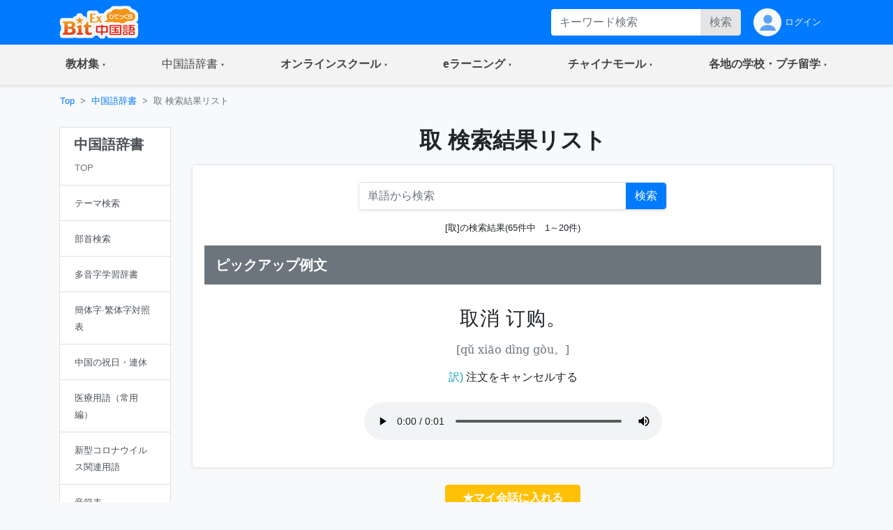

--- FILE ---
content_type: text/html;charset=utf-8
request_url: https://bitex-cn.com/?m=dic&a=search&searchtype=bushou&hanziname=%E5%8F%96
body_size: 61703
content:
<!doctype html>
<html lang="ja">
<head>
  <meta charset="utf-8">
  <meta name="viewport" content="width=device-width, initial-scale=1, shrink-to-fit=no">
  <meta name="keywords" content="中国語辞書,日中中日辞典,和訳,例文,声調,ピンイン,発音,中国語検定,HSK,資格,テーマ別一覧,部首,画数,取,取消,取り消す、キャンセルする,取,取る、得る,取得,取得する、獲得する、入手する,取代,取って代わる,取消限制,制限を除く,取景率,視野率">
  <meta name="Description" content="実用性の高い例文を用いた単語の解説。「音声入り・ピンイン付き」で発音矯正、中国語検定とHSKなどの資格検定にも対応するオンライン中国語辞書サービスです。また、通常の単語検索のほかに、分類キーワードからの「テーマ別一覧」検索、そして読み方がわからない単語は「部首と画数から検索」での検索も可能です。取消 取り消す、キャンセルする。取 取る、得る。取得 取得する、獲得する、入手する。取代 取って代わる。取消限制 制限を除く。取景率 視野率。取指令 フェッチ。取向 選択した目標や基準。取而代之 そっくり入れ替わる。取证 証拠を示す。">
  <link rel="stylesheet" href="/Public/bootstrap-4.6.0/css/bootstrap.min.css">
  <link rel="stylesheet" href="/Public/css/bitex2022.css?v=20250819">
  <link rel="stylesheet" href="/Public/bootstrap-icons/bootstrap-icons.css">
  <script src="/Public/js/jquery/jquery-3.7.1.min.js"></script>
  <script src="/Public/bootstrap-4.6.0/js/bootstrap.bundle.min.js"></script>
  <script src="/Public/js/functions.js?v=20251015"></script>
  <title>取 検索結果リスト | 中国語辞書:日中中日辞典 - BitEx中国語 取消 取り消す、キャンセルする 取 取る、得る 取得 取得する、獲得する、入手する</title>
<!-- Google tag (gtag.js) -->
<script async src="https://www.googletagmanager.com/gtag/js?id=G-6NFH8ZC44C"></script>
<script>
  window.dataLayer = window.dataLayer || [];
  function gtag(){dataLayer.push(arguments);}
  gtag('js', new Date());

  gtag('config', 'G-6NFH8ZC44C');
</script>
</head>
<body class="bg-light bg-content">
<!-- ヘッダー部 -->
<header>
  <!-- 最上部メニュー -->
  <nav class="nav navbar-dark bg-primary small">
    <div class="container-md d-flex justify-content-between">
    <!-- ロゴ -->
    <div class="">
      <a class="" href="./"><img class="img-fluid h-auto py-2" src="/Public/img2022/bitex-logo-h48.png" alt="びてっくす中国語"></a>
    </div>
    <div class="d-md-none text-center">
      <div class="float-right h-100">
        <table class="h-100">
          <tr>
            <td>
              <button class="navbar-toggler w-100 px-1" type="button" data-toggle="modal" data-target="#modal_topmenu" aria-controls="modal_topmenu" aria-expanded="false" aria-label="Modal navigation">
                <span class="navbar-toggler-icon"></span>
              </button>
              </td>
          </tr>
        </table>
      </div>
      <div class="float-right h-100">
        <table class="h-100">
          <tr>
            <td>
              <a href="" class="nav-link text-light" id="accountbtn_m" data-toggle="dropdown" aria-haspopup="true" aria-expanded="false">
                <table class="h-100">
                  <tr>
                    <td class="myicon"><img class="img-fluid" src="/Public/img2022/mypage_icon.png" alt="icon"/></td>
                  </tr>
                </table>
              </a>
              <!-- モバイル用　ドロップダウン -->
              <div class="dropdown-menu rounded-0 p-0 m-0 w-75" aria-labelledby="accountbtn_m">
<div class="p-1">
  <div class="px-1 py-2">
    <a href="./?m=index&a=login" class="px-1 text-dark">ログイン</a>
  </div>
</div>
              </div>
            <!-- end:モバイル用ドロップダウン -->

            </td>
          </tr>
        </table>
      </div>
    </div>
    <div class="d-none d-md-flex justify-content-right">
      <div class="">
<form method="get" class="form-inline h-100 py-1 float-right">
<input type="hidden" name="m" value="dic" />
<input type="hidden" name="a" value="search" />
          <div class="input-group w-100">
              <input name="dickeyword" class="form-control py-0 border-0" type="text" placeholder="キーワード検索">
            <div class="input-group-append">
              <button class="btn btn-secondary text-secondary py-0" type="submit">検索</button>
            </div>
          </div>
<input type="hidden" name="search" value="Y" />
<input type="hidden" name="showorder" value="" />
</form>
      </div>
      <div class="">
        <table class="h-100">
          <tr>
            <td>
              <a href="./?m=index&a=login" class="nav-link text-light h-100 py-0">
                <table class="h-100">
                  <tr>
                    <td class="myicon"><img class="img-fluid" src="/Public/img2022/mypage_icon.png" alt="icon"/></td>
                    <td class="pl-1">
ログイン
                    
                    </td>
                  </tr>
                </table>
              </a>
            </td>
          </tr>
        </table>
        
      </div>
    </div>
  </div>
  </nav>

  <!-- 右からのモーダル -->
  <div class="modal fade modal-right" id="modal_topmenu" tabindex="-1" role="dialog" aria-labelledby="modal_topmenu" aria-hidden="true">
    <div class="modal-dialog dialog-height-right" role="document">
      <div class="modal-content">
        <div class="modal-body p-0">

          <ul class="list-group list-group-flush">
            <li class="list-group-item p-0">
              <a class="nav-link px-3 py-3 text-dark" href="./"><span>トップページ</span></a>
            </li>
            <li class="list-group-item dropdown p-0">
              <a class="nav-link px-3 py-3 text-dark d-flex justify-content-between mytoggle" data-toggle="collapse" href="#collap_material" role="button" aria-expanded="false" aria-controls="collap_material">
                  <span>
                    教材・文法集
                  </span>
                <span class="sr-only">(current)</span>
              </a>
              <div class="collapse" id="collap_material">
                <div class="list-group list-group-flush">
                  <a class="list-group-item text-dark px-4 border-top" href="./?m=material&a=dailyindex">中国語会話</a>
                  <a class="list-group-item text-dark px-4" href="./?m=material&a=newshearingindex">リスニング「時事中文」</a>
                  <a class="list-group-item text-dark px-4" href="./?m=material&a=lowerhearingindex">ひよこ中文リスニング</a>
                  <a class="list-group-item text-dark px-4" href="./?m=material&a=songindex">中国語歌詞</a>
                  <a class="list-group-item text-dark px-4" href="./?m=material&a=grammarindex">中国語文法大全</a>
                  <a class="list-group-item text-dark px-4" href="./?m=essay">初めての超短文</a>
                  <a class="list-group-item text-dark px-4" href="./?m=material&a=specialindex">特集</a>
                </div>
              </div>
            </li>
            <li class="list-group-item p-0">
              <a class="nav-link px-3 py-3 text-dark d-flex justify-content-between mytoggle" data-toggle="collapse" href="#collap_dic" role="button" aria-expanded="false" aria-controls="collap_dic">
                <span>中国語辞書</span>
              </a>
              <div class="collapse" id="collap_dic">
                <div class="list-group list-group-flush">
                  <a class="list-group-item text-dark"href="./?m=dic">中国語辞書</a>
                  <a class="list-group-item text-dark"href="./?m=dic&a=duoyin">多音字学習辞書</a>
                  <a class="list-group-item text-dark"href="./?m=dic&a=simword">簡体字·繁体字対照表</a>
                  <a class="list-group-item text-dark"href="./?m=dic&a=cncalendar">中国の祝日・連休</a>
                  <a class="list-group-item text-dark"href="./?m=dic&a=fangyi&typeid=1">医療用語（常用編）</a>
                  <a class="list-group-item text-dark"href="./?m=dic&a=fangyi&typeid=2">新型コロナウイルス関連用語</a>
                </div>
              </div>
            </li>
            <li class="list-group-item p-0">
              <a class="nav-link px-3 py-3 text-dark d-flex justify-content-between mytoggle" data-toggle="collapse" href="#collapse_studyonline" role="button" aria-expanded="false" aria-controls="collapse_studyonline">
                <span>オンラインスクール</span>
              </a>
              <div class="collapse" id="collapse_studyonline">
                <div class="list-group list-group-flush">
                  <a class="list-group-item text-dark" href="./?m=studyonline">オンラインスクール</a>
                  <a class="list-group-item text-dark" href="./?m=studyonline&a=skill">担任制・講師</a>
                  <a class="list-group-item text-dark" href="./?m=studyonline&a=curriculum">教材・カリキュラム</a>
                  <a class="list-group-item text-dark" href="./?m=studyonline&a=introwithteacher">学習メソッド</a>
                  <a class="list-group-item text-dark" href="./?m=studyonline&a=price">料金プラン</a>
                  <a class="list-group-item text-dark" href="./?m=studyonline&a=flow">受講までの流れ</a>
                  <a class="list-group-item text-dark" href="./?m=studyonline&a=search">レッスン予約</a>
                  <a class="list-group-item text-dark" href="./?m=studyonline&a=levelintro">学習レベル表</a>
                  <a class="list-group-item text-dark" href="./?m=studyonline&a=company">法人研修サービス</a>
                  <a class="list-group-item text-dark" href="./?m=social">学習メモplus</a>
                  <a class="list-group-item text-dark" href="./?m=index&a=help">よくあるご質問</a>
                  <a class="list-group-item text-dark" href="./?m=teacheronline">网校教师招聘</a>
               </div>
              </div>
            </li>

            <li class="list-group-item p-0">
              <a class="nav-link px-3 py-3 text-dark d-flex justify-content-between mytoggle" data-toggle="collapse" href="#collapse_smachu" role="button" aria-expanded="false" aria-controls="collapse_smachu">
                <span>eラーニング</span>
              </a>
              <div class="collapse" id="collapse_smachu">
                <div class="list-group list-group-flush">
                  <a class="list-group-item text-dark" href="./?m=smachu">スマチュTOP</a>
                  <a class="list-group-item text-dark" href="./?m=smachu&a=mainguide">チュートリアル</a>
                  <a class="list-group-item text-dark" href="./?m=smachu&a=intro">メソッド</a>
                  <a class="list-group-item text-dark" href="./?m=smachu&a=myplan">ログイン</a>
               </div>
              </div>
            </li>
            <li class="list-group-item p-0">
              <a class="nav-link px-3 py-3 text-dark d-flex justify-content-between mytoggle" data-toggle="collapse" href="#collapse_shop" role="button" aria-expanded="false" aria-controls="collapse_shop">
                <span>チャイナモール</span>
              </a>
              <div class="collapse" id="collapse_shop">
                <div class="list-group list-group-flush">
                  <a class="list-group-item text-dark" href="./?m=shop">チャイナモール</a>
                  <a class="list-group-item text-dark" href="./?m=shop&a=productlist&producttypeid=1">レッスンチケット</a>
                  <a class="list-group-item text-dark" href="./?m=shop&a=productlist&producttypeid=2">入門&初級教材</a>
                  <a class="list-group-item text-dark" href="./?m=shop&a=productlist&producttypeid=3">中級教材</a>
                  <a class="list-group-item text-dark" href="./?m=shop&a=productlist&producttypeid=4">上級教材</a>
                  <a class="list-group-item text-dark" href="./?m=shop&a=productlist&producttypeid=5">中国現代文学</a>
                  <a class="list-group-item text-dark" href="./?m=shop&a=productlist&producttypeid=6">中国語翻訳版</a>
                  <a class="list-group-item text-dark" href="./?m=shop&a=productlist&producttypeid=7">子ども中国語</a>
                  <a class="list-group-item text-dark" href="./?m=shop&a=productlist&producttypeid=9">CD・DVD</a>
                  <a class="list-group-item text-dark" href="./?m=shop&a=productlist&producttypeid=10">HSK検定</a>
                </div>
              </div>
            </li>
            <li class="list-group-item p-0">
              <a class="nav-link px-3 py-3 text-dark d-flex justify-content-between mytoggle" data-toggle="collapse" href="#collapse_studyabroad" role="button" aria-expanded="false" aria-controls="collapse_studyabroad">
                <span>各地の学校・プチ留学</span>
              </a>
              <div class="collapse" id="collapse_studyabroad">
                <div class="list-group list-group-flush">
                  <a href="./?m=studyabroad" class="list-group-item text-dark">各地の学校・プチ留学</a>
                  <a href="./?m=studyabroad&a=nagoyaindex" class="list-group-item text-dark">名古屋校</a>
                  <a href="./?m=studyabroad&a=ikbindex" class="list-group-item text-dark">池袋校</a>
                  <a href="./?m=studyabroad&a=shanghaiindex" class="list-group-item text-dark">上海校</a>
                  <a href="./?m=studyabroad&a=pandaindex" class="list-group-item text-dark">杭州校</a>
                  <a href="./?m=studyabroad&a=hzindex" class="list-group-item text-dark">杭州プチ留学</a>
                  <a href="./?m=studyabroad&a=shindex" class="list-group-item text-dark">上海プチ留学</a>
                </div>
              </div>
            </li>
          </ul>
        </div>
      </div>
    </div>
  </div>

  <!-- ナビゲーションバー  グローバルナビ1-->
  <nav class="navbar navbar-expand-md navbar-light bg-light border-bottom p-0 shadow-sm">
    <div class="container p-0">
      <div class="collapse navbar-collapse" id="navbarNavDropdown">
        <ul class="navbar-nav w-100 justify-content-between">
          <li class="nav-item dropdown">
            <a class="nav-link px-4 py-3 mytoggle-gmenu" href="#" id="navbarDropdownMenuLink_material" role="button"
              data-toggle="dropdown" aria-haspopup="true" aria-expanded="false">
                <span class="font-weight-bold">教材集</span><span class="sr-only">(current)</span>
            </a>
            <div class="dropdown-menu rounded-0 p-0" aria-labelledby="navbarDropdownMenuLink_material">
              <span class="dropdown-item font-weight-bold text-primary bg-light border-bottom pl-3 py-2">教材・文法集</span>
              <a class="dropdown-item border-bottom py-2" href="./?m=material&a=dailyindex">中国語会話</a>
              <a class="dropdown-item border-bottom py-2" href="./?m=material&a=newshearingindex">リスニング「時事中文」</a>
              <a class="dropdown-item border-bottom py-2" href="./?m=material&a=lowerhearingindex">ひよこ中文リスニング</a>
              <a class="dropdown-item border-bottom py-2" href="./?m=material&a=songindex">中国語歌詞</a>
              <a class="dropdown-item border-bottom py-2" href="./?m=material&a=grammarindex">中国語文法大全</a>
              <a class="dropdown-item border-bottom py-2" href="./?m=essay">初めての超短文</a>
              <a class="dropdown-item border-bottom py-2" href="./?m=material&a=specialindex">特集</a>
            </div>
          </li>
           <li class="nav-item dropdown">
            <a class="nav-link px-4 py-3 mytoggle-gmenu" href="#" id="navbarDropdownMenuLink_dic" role="button"
              data-toggle="dropdown" aria-haspopup="true" aria-expanded="false">
                <span class="">中国語辞書</span><span class="sr-only">(current)</span>
            </a>
            <div class="dropdown-menu rounded-0 p-0" aria-labelledby="navbarDropdownMenuLink_dic">
              <a class="dropdown-item border-bottom py-2" href="./?m=dic">中国語辞書</a>
              <a class="dropdown-item border-bottom py-2" href="./?m=dic&a=duoyin">多音字学習辞書</a>
              <a class="dropdown-item border-bottom py-2" href="./?m=dic&a=simword">簡体字·繁体字対照表</a>
              <a class="dropdown-item border-bottom py-2" href="./?m=dic&a=cncalendar">中国の祝日・連休</a>
              <a class="dropdown-item border-bottom py-2" href="./?m=dic&a=fangyi&typeid=1">医療用語（常用編）</a>
              <a class="dropdown-item border-bottom py-2" href="./?m=dic&a=fangyi&typeid=2">新型コロナウイルス関連用語</a>
            </div>
          </li>
           <li class="nav-item dropdown">
            <a class="nav-link px-4 py-3 mytoggle-gmenu" href="#" id="navbarDropdownMenuLink_studyonline" role="button"
              data-toggle="dropdown" aria-haspopup="true" aria-expanded="false">
                <span class="font-weight-bold">オンラインスクール</span><span class="sr-only">(current)</span>
            </a>
            <div class="dropdown-menu rounded-0 p-0" aria-labelledby="navbarDropdownMenuLink_studyonline">
              <a class="dropdown-item border-bottom py-2" href="./?m=studyonline">オンラインスクール</a>
              <a class="dropdown-item border-bottom py-2" href="./?m=studyonline&a=skill">担任制・講師</a>
              <a class="dropdown-item border-bottom py-2" href="./?m=studyonline&a=curriculum">教材・カリキュラム</a>
              <a class="dropdown-item border-bottom py-2" href="./?m=studyonline&a=introwithteacher">学習メソッド</a>
              <a class="dropdown-item border-bottom py-2" href="./?m=studyonline&a=price">料金プラン</a>
              <a class="dropdown-item border-bottom py-2" href="./?m=studyonline&a=flow">受講までの流れ</a>
              <a class="dropdown-item border-bottom py-2" href="./?m=studyonline&a=search">レッスン予約</a>
              <a class="dropdown-item border-bottom py-2" href="./?m=studyonline&a=levelintro">学習レベル表</a>
              <a class="dropdown-item border-bottom py-2" href="./?m=studyonline&a=company">法人研修サービス</a>
              <a class="dropdown-item border-bottom py-2" href="./?m=social">学習メモplus</a>
              <a class="dropdown-item border-bottom py-2" href="./?m=index&a=help">よくあるご質問</a>
              <a class="dropdown-item border-bottom py-2" href="./?m=teacheronline">网校教师招聘</a>
            </div>
          </li>
           <li class="nav-item dropdown">
            <a class="nav-link px-4 py-3 mytoggle-gmenu" href="#" id="navbarDropdownMenuLink_smachu" role="button"
              data-toggle="dropdown" aria-haspopup="true" aria-expanded="false">
                <span class="font-weight-bold">eラーニング</span><span class="sr-only">(current)</span>
            </a>
            <div class="dropdown-menu rounded-0 p-0" aria-labelledby="navbarDropdownMenuLink_smachu">
                <a class="dropdown-item border-bottom py-2" href="./?m=smachu">スマチュTOP</a>
                <a class="dropdown-item border-bottom py-2" href="./?m=smachu&a=mainguide">チュートリアル</a>
                <a class="dropdown-item border-bottom py-2" href="./?m=smachu&a=intro">メソッド</a>
                <a class="dropdown-item border-bottom py-2" href="./?m=smachu&a=myplan">ログイン</a>
            </div>
          </li>
           <li class="nav-item dropdown">
            <a class="nav-link px-4 py-3 mytoggle-gmenu" href="#" id="navbarDropdownMenuLink_shop" role="button"
              data-toggle="dropdown" aria-haspopup="true" aria-expanded="false">
                <span class="font-weight-bold">チャイナモール</span><span class="sr-only">(current)</span>
            </a>
            <div class="dropdown-menu rounded-0 p-0" aria-labelledby="navbarDropdownMenuLink_shop">
              <a class="dropdown-item border-bottom py-2" href="./?m=shop">チャイナモール</a>
              <a class="dropdown-item border-bottom py-2" href="./?m=shop&a=productlist&producttypeid=1">レッスンチケット</a>
              <a class="dropdown-item border-bottom py-2" href="./?m=shop&a=productlist&producttypeid=2">入門&初級教材</a>
              <a class="dropdown-item border-bottom py-2" href="./?m=shop&a=productlist&producttypeid=3">中級教材</a>
              <a class="dropdown-item border-bottom py-2" href="./?m=shop&a=productlist&producttypeid=4">上級教材</a>
              <a class="dropdown-item border-bottom py-2" href="./?m=shop&a=productlist&producttypeid=5">中国現代文学</a>
              <a class="dropdown-item border-bottom py-2" href="./?m=shop&a=productlist&producttypeid=6">中国語翻訳版</a>
              <a class="dropdown-item border-bottom py-2" href="./?m=shop&a=productlist&producttypeid=7">子ども中国語</a>
              <a class="dropdown-item border-bottom py-2" href="./?m=shop&a=productlist&producttypeid=9">CD・DVD</a>
              <a class="dropdown-item border-bottom py-2" href="./?m=shop&a=productlist&producttypeid=10">HSK検定</a>
            </div>
          </li>
           <li class="nav-item dropdown">
            <a class="nav-link px-4 py-3 mytoggle-gmenu" href="#" id="navbarDropdownMenuLink_studyabroad" role="button"
              data-toggle="dropdown" aria-haspopup="true" aria-expanded="false">
                <span class="font-weight-bold">各地の学校・プチ留学</span><span class="sr-only">(current)</span>
            </a>
            <div class="dropdown-menu rounded-0 p-0" aria-labelledby="navbarDropdownMenuLink_studyabroad">
              <a class="dropdown-item border-bottom py-2" href="./?m=studyabroad">各地の学校・プチ留学</a>
              <a class="dropdown-item border-bottom py-2" href="./?m=studyabroad&a=nagoyaindex">名古屋校</a>
              <a class="dropdown-item border-bottom py-2" href="./?m=studyabroad&a=ikbindex">池袋校</a>
              <a class="dropdown-item border-bottom py-2" href="./?m=studyabroad&a=shanghaiindex">上海校</a>
              <a class="dropdown-item border-bottom py-2" href="./?m=studyabroad&a=pandaindex">杭州校</a>
              <a class="dropdown-item border-bottom py-2" href="./?m=studyabroad&a=hzindex">杭州プチ留学</a>
              <a class="dropdown-item border-bottom py-2" href="./?m=studyabroad&a=shindex">上海プチ留学</a>
             </div>
          </li>
        </ul>
      </div>
    </div>
  </nav>
</header>
  <div class="container-md p-0">
    <!-- パンくずリスト -->
    <ol class="d-none d-md-flex breadcrumb mb-0 bg-md-content small">
      <li class="breadcrumb-item"><a href="./">Top</a></li>
      <li class="breadcrumb-item"><a href="./?m=dic">中国語辞書</a></li>
      <li class="breadcrumb-item active">取 検索結果リスト</li>
    </ol>
    <div class="row w-100 mx-0">
      <!-- md以上、ジャンルカラム -->
      <div class="d-none d-md-block col-md-3 col-lg-2 py-3">
        <div class="row">

          <div class="col-12">
            <div class="list-group text-dark rounded-0">
              <a href="./?m=dic" class="list-group-item list-group-item-action">
                <h5 class="font-weight-bold">中国語辞書</h5>
                <table class="w-100">
                  <tr>
                    <td>
                      <small class="text-secondary">TOP</small>
                    </td>
                    <td class="text-right text-primary"></td>
                  </tr>
                </table>
              </a>
              
              <a href="./?m=dic&a=index&anchor=bytype#div_searchbytype" class="list-group-item list-group-item-action">
                <table class="w-100">
                  <tr>
                    <td><small>テーマ検索</small></td>
                    <td class="text-right text-primary"></td>
                  </tr>
                </table>
              </a>
              <a href="./?m=dic&a=index&anchor=bybushou#div_searchbybushou" class="list-group-item list-group-item-action">
                <table class="w-100">
                  <tr>
                    <td><small>部首検索</small></td>
                    <td class="text-right text-primary"></td>
                  </tr>
                </table>
              </a>
              <a href="./?m=dic&a=duoyin" class="list-group-item list-group-item-action">
                <table class="w-100">
                  <tr>
                    <td><small>多音字学習辞書</small></td>
                    <td class="text-right text-primary"></td>
                  </tr>
                </table>
              </a>
              <a href="./?m=dic&a=simword" class="list-group-item list-group-item-action">
                <table class="w-100">
                  <tr>
                    <td><small>簡体字·繁体字対照表</small></td>
                    <td class="text-right text-primary"></td>
                  </tr>
                </table>
              </a>
              <a href="./?m=dic&a=cncalendar" class="list-group-item list-group-item-action">
                <table class="w-100">
                  <tr>
                    <td><small>中国の祝日・連休</small></td>
                    <td class="text-right text-primary"></td>
                  </tr>
                </table>
              </a>
              <a href="./?m=dic&a=fangyi&typeid=1" class="list-group-item list-group-item-action">
                <table class="w-100">
                  <tr>
                    <td><small>医療用語（常用編）</small></td>
                    <td class="text-right text-primary"></td>
                  </tr>
                </table>
              </a>
              <a href="./?m=dic&a=fangyi&typeid=2" class="list-group-item list-group-item-action">
                <table class="w-100">
                  <tr>
                    <td><small>新型コロナウイルス関連用語</small></td>
                    <td class="text-right text-primary"></td>
                  </tr>
                </table>
              </a>
              <a href="./?m=dic&a=fourtone" class="list-group-item list-group-item-action">
                <table class="w-100">
                  <tr>
                    <td><small>音節表</small></td>
                    <td class="text-right text-primary"></td>
                  </tr>
                </table>
              </a>
            </div>
          </div>

        </div>
      </div>
      <div class="col-12 col-md-9 col-lg-10 px-0">

        <!-- メイン部 -->
        <main class="">

          <!-- セクション1 -->
          <section class="row w-100 pt-3 mx-0 bg-white bg-md-content border-md-0">
            <div class="col-12">
              <!-- バナー -->
              <h2 class="text-center font-weight-bold mb-0 mb-md-3">取 検索結果リスト</h2>
            </div>
          </section>
          <section class="row w-100 mx-0 py-0 mb-md-4">

            <div class="col-12 bg-content bg-md-transparent">
              <div class="bg-md-white border-md md-rounded w-100 shadow-sm-pc">

                <div class="row px-md-3">
                  <!--検索窓-->
                  <div class="col-12 px-3 pt-4 pb-3 d-flex justify-content-center bg-white">
<form method="get" class="form-inline w-100 w-md-50 shadow-sm">
<input type="hidden" name="m" value="dic" />
<input type="hidden" name="a" value="search" />
                      <div class="input-group w-100 border rounded">
                        <input name="dickeyword" class="form-control py-0 border-0" type="text" placeholder="単語から検索">
                        <div class="input-group-append">
                          <button class="btn btn-primary text-white py-0" type="submit"><i class="d-md-none bi bi-search text-white"></i><span class="d-none d-md-inline text-white">検索</span></button>
                        </div>
                      </div>
<input type="hidden" name="search" value="Y" />
</form>
                  </div>

                  <!--検索結果件数テキスト-->
                  <div class="col-12 bg-white px-3 pb-3">
                    <p class="text-right text-md-center small mb-0">
					[取]の検索結果(65件中　1～20件)                    </p>
                  </div>
                </div>
                <div class="row px-md-3">
                  
                  <!--見出し-->
                  <div class="col-12 px-0 px-md-3">
                    <div class="bg-midashi p-3">
                      <h5 class="font-weight-bold text-white mb-0">
                        ピックアップ例文
                      </h5>
                    </div>
                  </div>

                  <div class="col-12 pt-3 pb-0 pb-md-3">
                    <div class="border border-md-0 rounded bg-white p-3">
                      <h3 class="text-center mb-3 zh_font">取消  订购。</h3>
                      <p class="text-secondary text-center mb-3 py_font">[qǔ xiāo  dìng gòu。]</p>
                      <p class="text-center mb-0">
                        <span class="text-info">訳)</span>
                        注文をキャンセルする                      </p>
                      <div class="text-center pt-4">
                        <audio class="audio_class w-100 w-lg-50" id="audio_id_1" src="/upload/dailyfile/11000/10670.mp3" controls="controls" controlslist="nodownload"></audio>
                      </div>
                    </div>
                  </div>
                </div>
               
              </div>
              
            </div>
            <div class="col-12 text-center pt-4 pb-2">
              <a href="javascript:showPopWin('./?m=index&a=ajax&showtype=materialinput','',0,'./?m=index&a=mysample&fromno=3&sampleid=10670','/?m=dic&a=search&searchtype=bushou&hanziname=%E5%8F%96')" class="btn btn-warning text-white font-weight-bold text-center px-4">★マイ会話に入れる</a>
            </div>
   


            <!--単語一覧-->
            <div class="col-12 px-0 px-md-3 mt-2">
              <div class="border-md md-rounded border-md-bottom-0-lastchild rounded-md-bottom-lastchild bg-content bg-md-white shadow-sm-pc">
                <!--見出し-->
                <div class="bg-midashi rounded-md-top p-3">
                  <h5 class="font-weight-bold text-white mb-0">
                    単語一覧
                  </h5>
                </div>

                <!--行-->
                <div class="d-flex justify-content-between border-bottom px-3 py-2">
                  <div>
                    <a href="./?m=dic&a=worddetail&wordid=4687" class="text-black text-md-primary  font-weight-bold">取り消す、キャンセルする</a>[<a href="./?m=dic&a=search&searchtype=bywordtype&wordtypeid=103" class="small">旬</a>]<br>
                    <span class="text-secondary text-md-black small">中国語 :<span class="zh_font" lang="zh">取消</span></span><br>
                    <span class="text-secondary text-md-black small">ピンイン :<span class="py_font" lang="zh">qǔ xiāo</span></span>
                  </div>
                  <div class="d-flex align-items-center d-md-none">
                    <a href="./?m=dic&a=worddetail&wordid=4687" class="d-inline-block svg_arrow"></a>
                  </div>
                </div>

                <!--行-->
                <div class="d-flex justify-content-between border-bottom px-3 py-2">
                  <div>
                    <a href="./?m=dic&a=worddetail&wordid=5400" class="text-black text-md-primary  font-weight-bold">取る、得る</a>[<a href="./?m=dic&a=search&searchtype=bywordtype&wordtypeid=199" class="small">一般(生活と文化)</a>]<br>
                    <span class="text-secondary text-md-black small">中国語 :<span class="zh_font" lang="zh">取</span></span><br>
                    <span class="text-secondary text-md-black small">ピンイン :<span class="py_font" lang="zh">qǔ</span></span>
                  </div>
                  <div class="d-flex align-items-center d-md-none">
                    <a href="./?m=dic&a=worddetail&wordid=5400" class="d-inline-block svg_arrow"></a>
                  </div>
                </div>

                <!--行-->
                <div class="d-flex justify-content-between border-bottom px-3 py-2">
                  <div>
                    <a href="./?m=dic&a=worddetail&wordid=47197" class="text-black text-md-primary  font-weight-bold">取得する、獲得する、入手する</a>[<a href="./?m=dic&a=search&searchtype=bywordtype&wordtypeid=5" class="small">基本会話</a>]<br>
                    <span class="text-secondary text-md-black small">中国語 :<span class="zh_font" lang="zh">取得</span></span><br>
                    <span class="text-secondary text-md-black small">ピンイン :<span class="py_font" lang="zh">qǔ dé</span></span>
                  </div>
                  <div class="d-flex align-items-center d-md-none">
                    <a href="./?m=dic&a=worddetail&wordid=47197" class="d-inline-block svg_arrow"></a>
                  </div>
                </div>

                <!--行-->
                <div class="d-flex justify-content-between border-bottom px-3 py-2">
                  <div>
                    <a href="./?m=dic&a=worddetail&wordid=54469" class="text-black text-md-primary  font-weight-bold">取って代わる</a>[<a href="./?m=dic&a=search&searchtype=bywordtype&wordtypeid=5" class="small">基本会話</a>]<br>
                    <span class="text-secondary text-md-black small">中国語 :<span class="zh_font" lang="zh">取代</span></span><br>
                    <span class="text-secondary text-md-black small">ピンイン :<span class="py_font" lang="zh">qǔ dài</span></span>
                  </div>
                  <div class="d-flex align-items-center d-md-none">
                    <a href="./?m=dic&a=worddetail&wordid=54469" class="d-inline-block svg_arrow"></a>
                  </div>
                </div>

                <!--行-->
                <div class="d-flex justify-content-between border-bottom px-3 py-2">
                  <div>
                    <a href="./?m=dic&a=worddetail&wordid=66281" class="text-black text-md-primary  font-weight-bold">制限を除く</a>[<a href="./?m=dic&a=search&searchtype=bywordtype&wordtypeid=112" class="small">日常会話</a>]<br>
                    <span class="text-secondary text-md-black small">中国語 :<span class="zh_font" lang="zh">取消限制</span></span><br>
                    <span class="text-secondary text-md-black small">ピンイン :<span class="py_font" lang="zh">qǔ xiāo xiàn zhì</span></span>
                  </div>
                  <div class="d-flex align-items-center d-md-none">
                    <a href="./?m=dic&a=worddetail&wordid=66281" class="d-inline-block svg_arrow"></a>
                  </div>
                </div>

                <!--行-->
                <div class="d-flex justify-content-between border-bottom px-3 py-2">
                  <div>
                    <a href="./?m=dic&a=worddetail&wordid=84132" class="text-black text-md-primary  font-weight-bold">視野率</a>[<a href="./?m=dic&a=search&searchtype=bywordtype&wordtypeid=206" class="small">一般(コンピュータとインターネット)</a>]<br>
                    <span class="text-secondary text-md-black small">中国語 :<span class="zh_font" lang="zh">取景率</span></span><br>
                    <span class="text-secondary text-md-black small">ピンイン :<span class="py_font" lang="zh">qǔ jǐng lv4</span></span>
                  </div>
                  <div class="d-flex align-items-center d-md-none">
                    <a href="./?m=dic&a=worddetail&wordid=84132" class="d-inline-block svg_arrow"></a>
                  </div>
                </div>

                <!--行-->
                <div class="d-flex justify-content-between border-bottom px-3 py-2">
                  <div>
                    <a href="./?m=dic&a=worddetail&wordid=83513" class="text-black text-md-primary  font-weight-bold">フェッチ</a>[<a href="./?m=dic&a=search&searchtype=bywordtype&wordtypeid=206" class="small">一般(コンピュータとインターネット)</a>]<br>
                    <span class="text-secondary text-md-black small">中国語 :<span class="zh_font" lang="zh">取指令</span></span><br>
                    <span class="text-secondary text-md-black small">ピンイン :<span class="py_font" lang="zh">qǔ zhǐ lìng</span></span>
                  </div>
                  <div class="d-flex align-items-center d-md-none">
                    <a href="./?m=dic&a=worddetail&wordid=83513" class="d-inline-block svg_arrow"></a>
                  </div>
                </div>

                <!--行-->
                <div class="d-flex justify-content-between border-bottom px-3 py-2">
                  <div>
                    <a href="./?m=dic&a=worddetail&wordid=78943" class="text-black text-md-primary  font-weight-bold">選択した目標や基準</a>[<a href="./?m=dic&a=search&searchtype=bywordtype&wordtypeid=5" class="small">基本会話</a>]<br>
                    <span class="text-secondary text-md-black small">中国語 :<span class="zh_font" lang="zh">取向</span></span><br>
                    <span class="text-secondary text-md-black small">ピンイン :<span class="py_font" lang="zh">qǔ xiàng</span></span>
                  </div>
                  <div class="d-flex align-items-center d-md-none">
                    <a href="./?m=dic&a=worddetail&wordid=78943" class="d-inline-block svg_arrow"></a>
                  </div>
                </div>

                <!--行-->
                <div class="d-flex justify-content-between border-bottom px-3 py-2">
                  <div>
                    <a href="./?m=dic&a=worddetail&wordid=72536" class="text-black text-md-primary  font-weight-bold">そっくり入れ替わる</a>[<a href="./?m=dic&a=search&searchtype=bywordtype&wordtypeid=112" class="small">日常会話</a>]<br>
                    <span class="text-secondary text-md-black small">中国語 :<span class="zh_font" lang="zh">取而代之</span></span><br>
                    <span class="text-secondary text-md-black small">ピンイン :<span class="py_font" lang="zh">qǔ ér dài zhī</span></span>
                  </div>
                  <div class="d-flex align-items-center d-md-none">
                    <a href="./?m=dic&a=worddetail&wordid=72536" class="d-inline-block svg_arrow"></a>
                  </div>
                </div>

                <!--行-->
                <div class="d-flex justify-content-between border-bottom px-3 py-2">
                  <div>
                    <a href="./?m=dic&a=worddetail&wordid=69762" class="text-black text-md-primary  font-weight-bold">証拠を示す</a>[<a href="./?m=dic&a=search&searchtype=bywordtype&wordtypeid=5" class="small">基本会話</a>]<br>
                    <span class="text-secondary text-md-black small">中国語 :<span class="zh_font" lang="zh">取证</span></span><br>
                    <span class="text-secondary text-md-black small">ピンイン :<span class="py_font" lang="zh">qǔ zhèng</span></span>
                  </div>
                  <div class="d-flex align-items-center d-md-none">
                    <a href="./?m=dic&a=worddetail&wordid=69762" class="d-inline-block svg_arrow"></a>
                  </div>
                </div>

                <!--行-->
                <div class="d-flex justify-content-between border-bottom px-3 py-2">
                  <div>
                    <a href="./?m=dic&a=worddetail&wordid=68118" class="text-black text-md-primary  font-weight-bold">エア・ドレイン</a>[<a href="./?m=dic&a=search&searchtype=bywordtype&wordtypeid=217" class="small">工学</a>]<br>
                    <span class="text-secondary text-md-black small">中国語 :<span class="zh_font" lang="zh">取湿气孔，通风道</span></span><br>
                    <span class="text-secondary text-md-black small">ピンイン :<span class="py_font" lang="zh">qǔ shī qì kǒng ， tōng fēng dào</span></span>
                  </div>
                  <div class="d-flex align-items-center d-md-none">
                    <a href="./?m=dic&a=worddetail&wordid=68118" class="d-inline-block svg_arrow"></a>
                  </div>
                </div>

                <!--行-->
                <div class="d-flex justify-content-between border-bottom px-3 py-2">
                  <div>
                    <a href="./?m=dic&a=worddetail&wordid=66283" class="text-black text-md-primary  font-weight-bold">制限を除く</a>[<a href="./?m=dic&a=search&searchtype=bywordtype&wordtypeid=112" class="small">日常会話</a>]<br>
                    <span class="text-secondary text-md-black small">中国語 :<span class="zh_font" lang="zh">取消限制</span></span><br>
                    <span class="text-secondary text-md-black small">ピンイン :<span class="py_font" lang="zh">qǔ xiāo xiàn zhì</span></span>
                  </div>
                  <div class="d-flex align-items-center d-md-none">
                    <a href="./?m=dic&a=worddetail&wordid=66283" class="d-inline-block svg_arrow"></a>
                  </div>
                </div>

                <!--行-->
                <div class="d-flex justify-content-between border-bottom px-3 py-2">
                  <div>
                    <a href="./?m=dic&a=worddetail&wordid=84169" class="text-black text-md-primary  font-weight-bold">フレーミング</a>[<a href="./?m=dic&a=search&searchtype=bywordtype&wordtypeid=206" class="small">一般(コンピュータとインターネット)</a>]<br>
                    <span class="text-secondary text-md-black small">中国語 :<span class="zh_font" lang="zh">取景框</span></span><br>
                    <span class="text-secondary text-md-black small">ピンイン :<span class="py_font" lang="zh">qǔ jǐng kuàng</span></span>
                  </div>
                  <div class="d-flex align-items-center d-md-none">
                    <a href="./?m=dic&a=worddetail&wordid=84169" class="d-inline-block svg_arrow"></a>
                  </div>
                </div>

                <!--行-->
                <div class="d-flex justify-content-between border-bottom px-3 py-2">
                  <div>
                    <a href="./?m=dic&a=worddetail&wordid=66279" class="text-black text-md-primary  font-weight-bold">政権を獲得する</a>[<a href="./?m=dic&a=search&searchtype=bywordtype&wordtypeid=187" class="small">法律</a>]<br>
                    <span class="text-secondary text-md-black small">中国語 :<span class="zh_font" lang="zh">取得政权</span></span><br>
                    <span class="text-secondary text-md-black small">ピンイン :<span class="py_font" lang="zh">qǔ dé zhèng quán</span></span>
                  </div>
                  <div class="d-flex align-items-center d-md-none">
                    <a href="./?m=dic&a=worddetail&wordid=66279" class="d-inline-block svg_arrow"></a>
                  </div>
                </div>

                <!--行-->
                <div class="d-flex justify-content-between border-bottom px-3 py-2">
                  <div>
                    <a href="./?m=dic&a=worddetail&wordid=65970" class="text-black text-md-primary  font-weight-bold">自動車の免許を取得する</a>[<a href="./?m=dic&a=search&searchtype=bywordtype&wordtypeid=5" class="small">基本会話</a>]<br>
                    <span class="text-secondary text-md-black small">中国語 :<span class="zh_font" lang="zh">取得汽车驾驶执照</span></span><br>
                    <span class="text-secondary text-md-black small">ピンイン :<span class="py_font" lang="zh">qǔ dé qì chē jià shǐ zhí zhào</span></span>
                  </div>
                  <div class="d-flex align-items-center d-md-none">
                    <a href="./?m=dic&a=worddetail&wordid=65970" class="d-inline-block svg_arrow"></a>
                  </div>
                </div>

                <!--行-->
                <div class="d-flex justify-content-between border-bottom px-3 py-2">
                  <div>
                    <a href="./?m=dic&a=worddetail&wordid=64157" class="text-black text-md-primary  font-weight-bold">変速の段付きをなくす</a>[<a href="./?m=dic&a=search&searchtype=bywordtype&wordtypeid=226" class="small">車</a>]<br>
                    <span class="text-secondary text-md-black small">中国語 :<span class="zh_font" lang="zh">取消变速段级</span></span><br>
                    <span class="text-secondary text-md-black small">ピンイン :<span class="py_font" lang="zh">qǔ xiāo biàn sù duàn jí</span></span>
                  </div>
                  <div class="d-flex align-items-center d-md-none">
                    <a href="./?m=dic&a=worddetail&wordid=64157" class="d-inline-block svg_arrow"></a>
                  </div>
                </div>

                <!--行-->
                <div class="d-flex justify-content-between border-bottom px-3 py-2">
                  <div>
                    <a href="./?m=dic&a=worddetail&wordid=63336" class="text-black text-md-primary  font-weight-bold">勉強になる</a>[<a href="./?m=dic&a=search&searchtype=bywordtype&wordtypeid=5" class="small">基本会話</a>]<br>
                    <span class="text-secondary text-md-black small">中国語 :<span class="zh_font" lang="zh">取得了经验，学到了一手</span></span><br>
                    <span class="text-secondary text-md-black small">ピンイン :<span class="py_font" lang="zh">qǔ dé le jīng yàn ， xué dào le yì shǒu</span></span>
                  </div>
                  <div class="d-flex align-items-center d-md-none">
                    <a href="./?m=dic&a=worddetail&wordid=63336" class="d-inline-block svg_arrow"></a>
                  </div>
                </div>

                <!--行-->
                <div class="d-flex justify-content-between border-bottom px-3 py-2">
                  <div>
                    <a href="./?m=dic&a=worddetail&wordid=61757" class="text-black text-md-primary  font-weight-bold">コンテナのピックアップ</a>[<a href="./?m=dic&a=search&searchtype=bywordtype&wordtypeid=6" class="small">貿易</a>]<br>
                    <span class="text-secondary text-md-black small">中国語 :<span class="zh_font" lang="zh">取还箱点</span></span><br>
                    <span class="text-secondary text-md-black small">ピンイン :<span class="py_font" lang="zh">qǔ hái xiāng diǎn</span></span>
                  </div>
                  <div class="d-flex align-items-center d-md-none">
                    <a href="./?m=dic&a=worddetail&wordid=61757" class="d-inline-block svg_arrow"></a>
                  </div>
                </div>

                <!--行-->
                <div class="d-flex justify-content-between border-bottom px-3 py-2">
                  <div>
                    <a href="./?m=dic&a=worddetail&wordid=96819" class="text-black text-md-primary  font-weight-bold">構図を決める</a>[<a href="./?m=dic&a=search&searchtype=bywordtype&wordtypeid=190" class="small">カメラ</a>]<br>
                    <span class="text-secondary text-md-black small">中国語 :<span class="zh_font" lang="zh">取景</span></span><br>
                    <span class="text-secondary text-md-black small">ピンイン :<span class="py_font" lang="zh">qǔ jǐng</span></span>
                  </div>
                  <div class="d-flex align-items-center d-md-none">
                    <a href="./?m=dic&a=worddetail&wordid=96819" class="d-inline-block svg_arrow"></a>
                  </div>
                </div>

                <!--行-->
                <div class="d-flex justify-content-between border-bottom px-3 py-2">
                  <div>
                    <a href="./?m=dic&a=worddetail&wordid=121477" class="text-black text-md-primary  font-weight-bold">ロケ地</a>[<a href="./?m=dic&a=search&searchtype=bywordtype&wordtypeid=5" class="small">基本会話</a>]<br>
                    <span class="text-secondary text-md-black small">中国語 :<span class="zh_font" lang="zh">取景地</span></span><br>
                    <span class="text-secondary text-md-black small">ピンイン :<span class="py_font" lang="zh">qǔ jǐng dì</span></span>
                  </div>
                  <div class="d-flex align-items-center d-md-none">
                    <a href="./?m=dic&a=worddetail&wordid=121477" class="d-inline-block svg_arrow"></a>
                  </div>
                </div>
   
              </div>
            </div>
<div class="col-12 d-flex flex-wrap justify-content-between justify-content-sm-center mt-2 mb-4 px-3"><span href="#" class="d-block btn btn-light text-dark border bg-secondary mx-sm-1">1</span><a href="/index.php?currentpage=2&m=dic&a=search&searchtype=bushou&hanziname=%E5%8F%96" class="d-block btn btn-light bg-white border text-secondary mx-sm-1">2</a><a href="/index.php?currentpage=3&m=dic&a=search&searchtype=bushou&hanziname=%E5%8F%96" class="d-block btn btn-light bg-white border text-secondary mx-sm-1">3</a><a href="/index.php?currentpage=4&m=dic&a=search&searchtype=bushou&hanziname=%E5%8F%96" class="d-block btn btn-light bg-white border text-secondary mx-sm-1">4</a><a href="/index.php?currentpage=2&m=dic&a=search&searchtype=bushou&hanziname=%E5%8F%96" class="d-block btn btn-light bg-white border text-secondary mx-sm-1">＞</a></div>          </section>
        </main>
      </div>
    </div>
  </div>
  <a href="#" class="d-block d-md-none bg-primary text-white text-center w-100 py-2">
    <p class="my-0">
      <small>▲<br/>
      ページトップへ</small>
    </p>
  </a>
  <!-- フッター部 -->
  <footer class="px-0 bg-dark text-white">
    <div class="container-md p-4">
      <div class="row">
        <div class="col-12 col-md-3 py-3">
          <div class="row">
            <div class="col-12">
              <div class="border-bottom border-white"><strong>教材集</strong></div>
              <div class="small row pt-2">
                <div class="col-6 col-md-12 py-1"><a class="text-white" href="./?m=material&a=dailyindex">中国語会話</a></div>
                <div class="col-6 col-md-12 py-1"><a class="text-white" href="./?m=material&a=newshearingindex">リスニング「時事中文」</a></div>
                <div class="col-6 col-md-12 py-1"><a class="text-white" href="./?m=material&a=lowerhearingindex">ひよこ中文リスニング</a></div>
                <div class="col-6 col-md-12 py-1"><a class="text-white" href="./?m=material&a=songindex">中国語歌詞</a></div>
                <div class="col-6 col-md-12 py-1"><a class="text-white" href="./?m=material&a=grammarindex">中国語文法大全</a></div>
                <div class="col-6 col-md-12 py-1"><a class="text-white" href="./?m=essay">初めての超短文</a></div>
                <div class="col-6 col-md-12 py-1"><a class="text-white" href="./?m=material&a=specialindex">特集</a></div>
              </div>
            </div>
          </div>
          <div class="row justify-content-center">
            <div class="col-12">
              <div class="w-100 border-bottom border-white"><a class="text-white" href="./?m=smachu"><strong>eラーニング</strong></a></div>
            </div>
          </div>
        </div>
        <div class="col-12 col-md-3 py-3">
          <div class="row justify-content-center">
            <div class="col-12">
              <div class="w-100 border-bottom border-white"><a class="text-white" href="./?m=studyonline"><strong>オンラインスクール</strong></a></div>
              <div class="small row pt-2">
                <div class="col-6 col-md-12 py-2"><a class="text-white" href="./?m=studyonline&a=skill">担任制・講師</a></div>
                <div class="col-6 col-md-12 py-2"><a class="text-white" href="./?m=studyonline&a=curriculum">教材・カリキュラム</a></div>
                <div class="col-6 col-md-12 py-2"><a class="text-white" href="./?m=studyonline&a=introwithteacher">学習メソッド</a></div>
                <div class="col-6 col-md-12 py-2"><a class="text-white" href="./?m=studyonline&a=price">料金プラン</a></div>
                <div class="col-6 col-md-12 py-2"><a class="text-white" href="./?m=studyonline&a=flow">受講までの流れ</a></div>
                <div class="col-6 col-md-12 py-2"><a class="text-white" href="./?m=studyonline&a=search">レッスン予約</a></div>
                <div class="col-6 col-md-12 py-2"><a class="text-white" href="./?m=studyonline&a=levelintro">学習レベル表</a></div>
                <div class="col-6 col-md-12 py-2"><a class="text-white" href="./?m=studyonline&a=company">法人研修サービス</a></div>
                <div class="col-6 col-md-12 py-2"><a class="text-white" href="./?m=social">学習メモplus</a></div>
                <div class="col-6 col-md-12 py-2"><a class="text-white" href="./?m=index&a=help">よくあるご質問</a></div>
                <div class="col-6 col-md-12 py-2"><a class="text-white" href="./?m=teacheronline">网校教师招聘</a></div>
              </div>
            </div>
          </div>
        </div>
        <div class="col-12 col-md-3 py-3">
          <div class="row justify-content-center">
            <div class="col-12">
              <div class="w-100 border-bottom border-white"><a class="text-white" href="./?m=shop"><strong>チャイナモール</strong></a></div>
              <div class="small row pt-2">
                <div class="col-6 col-md-12 py-2"><a class="text-white" href="./?m=shop&a=productlist&producttypeid=1">レッスンチケット</a></div>
                <div class="col-6 col-md-12 py-2"><a class="text-white" href="./?m=shop&a=productlist&producttypeid=2">入門&初級教材</a></div>
                <div class="col-6 col-md-12 py-2"><a class="text-white" href="./?m=shop&a=productlist&producttypeid=3">中級教材</a></div>
                <div class="col-6 col-md-12 py-2"><a class="text-white" href="./?m=shop&a=productlist&producttypeid=4">上級教材</a></div>
                <div class="col-6 col-md-12 py-2"><a class="text-white" href="./?m=shop&a=productlist&producttypeid=5">中国現代文学</a></div>
                <div class="col-6 col-md-12 py-2"><a class="text-white" href="./?m=shop&a=productlist&producttypeid=6">中国語翻訳版</a></div>
                <div class="col-6 col-md-12 py-2"><a class="text-white" href="./?m=shop&a=productlist&producttypeid=7">子ども中国語</a></div>
                <div class="col-6 col-md-12 py-2"><a class="text-white" href="./?m=shop&a=productlist&producttypeid=9">CD・DVD</a></div>
                <div class="col-6 col-md-12 py-2"><a class="text-white" href="./?m=shop&a=productlist&producttypeid=10">HSK検定</a></div>
              </div>
            </div>
          </div>
        </div>
        <div class="col-12 col-md-3 py-3">
          <div class="row justify-content-center">
            <div class="col-12">
              <div class="w-100 border-bottom border-white"><a class="text-white" href="./?m=studyabroad"><strong>各地の学校・プチ留学</strong></a></div>
              <div class="small row pt-2">
                <div class="col-6 col-md-12 py-2"><a class="text-white" href="./?m=studyabroad&a=nagoyaindex">名古屋校</a></div>
                <div class="col-6 col-md-12 py-2"><a class="text-white" href="./?m=studyabroad&a=ikbindex">池袋校</a></div>
                <div class="col-6 col-md-12 py-2"><a class="text-white" href="./?m=studyabroad&a=shanghaiindex">上海校</a></div>
                <div class="col-6 col-md-12 py-2"><a class="text-white" href="./?m=studyabroad&a=pandaindex">杭州校</a></div>
                <div class="col-6 col-md-12 py-2"><a class="text-white" href="./?m=studyabroad&a=hzindex">杭州プチ留学</a></div>
                <div class="col-6 col-md-12 py-2"><a class="text-white" href="./?m=studyabroad&a=shindex">上海プチ留学</a></div>
              </div>
            </div>
          </div>
          <div class="row justify-content-center">
            <div class="col-12">
              <div class="w-100 border-bottom border-white"><a class="text-white" href="./?m=dic"><strong>中国語辞書</strong></a></div>
              <div class="small row pt-2">
                <div class="col-6 col-md-12 py-2"><a class="text-white" href="./?m=dic&a=duoyin">多音字学習辞書</a></div>
                <div class="col-6 col-md-12 py-2"><a class="text-white" href="./?m=dic&a=simword">簡体字·繁体字対照表</a></div>
                <div class="col-6 col-md-12 py-2"><a class="text-white" href="./?m=dic&a=cncalendar">中国の祝日・連休</a></div>
                <div class="col-6 col-md-12 py-2"><a class="text-white" href="./?m=dic&a=fangyi&typeid=1">医療用語（常用編）</a></div>
                <div class="col-6 col-md-12 py-2"><a class="text-white" href="./?m=dic&a=fangyi&typeid=2">新型コロナウイルス関連用語</a></div>
                <div class="col-6 col-md-12 py-2"><a class="text-white" href="./?m=dic&a=fourtone">音節表</a></div>
              </div>
            </div>
          </div>

        </div>
      </div>

      <div class="row justify-content-center my-2">
        <div class="col-12 small text-center">
          <a class="text-white px-2" href="./?m=index&a=privacy">プライバシーポリシー</a>
          <span class="d-none d-md-inline">|</span>
          <a class="text-white px-2" href="./?m=index&a=rules">会員規約</a>
          <span class="d-none d-md-inline">|</span>
          <a class="text-white px-2" href="./?m=index&a=contact">お問い合わせ</a>
          <span class="d-none d-md-inline">|</span>
          <a class="text-white px-2" href="./?m=index&a=about">運営会社について</a>
          <span class="d-none d-md-inline">|</span>
          <a class="text-white px-2" href="./?m=index&a=links">リンク自由</a>
          <span class="d-none d-md-inline">|</span>
          <a class="text-white px-2" href="./?m=shop&a=tokute">特定商取引法に基づく表記</a>
          <span class="d-none d-md-inline">|</span>
          <a class="text-white px-2" href="./?m=index&a=newsindex">ニュースリリース</a><br><br>
        </div>
      </div>
      <div class="row justify-content-center">
        <div class="col-12 small text-center">
          <p class="">Copyright (C) e-China Co., Ltd. All Rights Reserved.</p>
        </div>
      </div>
    </div>
  </footer>
<script src="/Public/js/footer2022.js?v=2022012801"></script>
<script type="text/javascript">
function showPopFrom(url){
	$.ajax({
		url: url,
		type: 'POST',
		timeout: 10000,
		success: function(msg){
			$("#PopFormContent").html(msg);
			$('#PopFormWindow').modal('toggle');
		}
	});
}
</script>
<div class="modal fade" id="PopFormWindow">
  <div class="modal-dialog">
    <div class="modal-content" id="PopFormContent">
    </div>
  </div>
</div>

<div class="modal fade" id="PopModalWindow">
  <div class="modal-dialog">
    <div class="modal-content">
      <div class="modal-header">
        <h6 class="modal-title" id="PopModalTitle" style="font-size:2rem; font-weight:bold;text-align:center;">Title</h6>
      </div>
      <div class="modal-body" id="PopModalBody"></div>
	  <div class="modal-footer" id="PopModalFooter">
		<button id="button_close" type="button" class="btn btn-primary" data-dismiss="modal">閉じる</button>
	  </div>
    </div>
  </div>
</div>



</body>
</html>
